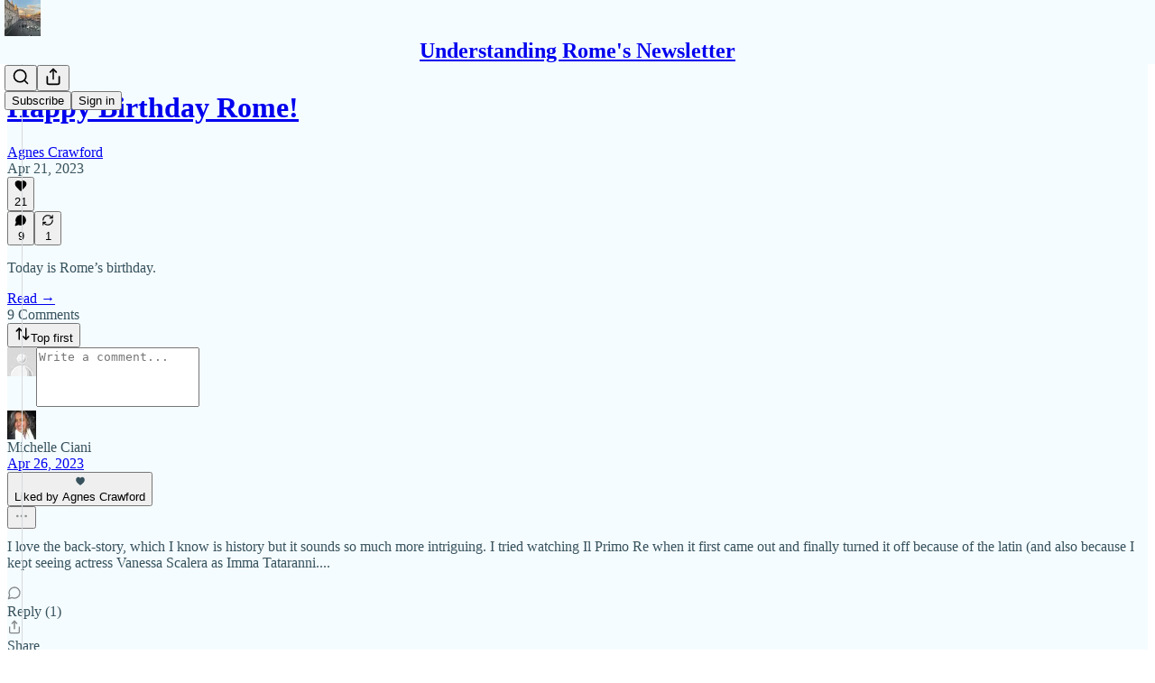

--- FILE ---
content_type: application/javascript; charset=UTF-8
request_url: https://understandingrome.substack.com/cdn-cgi/challenge-platform/scripts/jsd/main.js
body_size: 7957
content:
window._cf_chl_opt={AKGCx8:'b'};~function(k7,dv,dX,dM,dt,dS,dG,dT,k1,k3){k7=g,function(e,d,kX,k6,k,f){for(kX={e:327,d:226,k:331,f:294,P:404,Z:282,I:267,J:399},k6=g,k=e();!![];)try{if(f=parseInt(k6(kX.e))/1+parseInt(k6(kX.d))/2+parseInt(k6(kX.k))/3+-parseInt(k6(kX.f))/4+-parseInt(k6(kX.P))/5*(parseInt(k6(kX.Z))/6)+parseInt(k6(kX.I))/7+-parseInt(k6(kX.J))/8,f===d)break;else k.push(k.shift())}catch(P){k.push(k.shift())}}(j,289413),dv=this||self,dX=dv[k7(356)],dM={},dM[k7(216)]='o',dM[k7(287)]='s',dM[k7(395)]='u',dM[k7(375)]='z',dM[k7(384)]='n',dM[k7(328)]='I',dM[k7(374)]='b',dt=dM,dv[k7(297)]=function(P,Z,I,J,w1,w0,ks,kg,B,C,z,W,R,A,i){if(w1={e:349,d:309,k:320,f:371,P:334,Z:320,I:371,J:285,B:308,N:200,C:308,n:359,z:338,b:376,W:349,l:273,R:366,A:206,m:412,i:206,K:264,D:336,F:339},w0={e:247,d:210,k:289,f:291,P:347,Z:376,I:336,J:354,B:247,N:257},ks={e:235,d:323,k:385,f:278},kg=k7,B={'TplBD':function(K,D){return K<D},'GNUZq':function(K,D){return K+D},'REQsO':function(K,D){return K(D)},'BWTiE':kg(w1.e),'TLFwf':function(K,D,F,y){return K(D,F,y)},'SvHVP':function(K,D){return D===K},'huywr':function(K,D){return K+D}},null===Z||void 0===Z)return J;for(C=B[kg(w1.d)](da,Z),P[kg(w1.k)][kg(w1.f)]&&(C=C[kg(w1.P)](P[kg(w1.Z)][kg(w1.I)](Z))),C=P[kg(w1.J)][kg(w1.B)]&&P[kg(w1.N)]?P[kg(w1.J)][kg(w1.C)](new P[(kg(w1.N))](C)):function(K,ku,D,F,y){if(ku=kg,D={},D[ku(w0.e)]=function(O,X){return O<X},F=D,ku(w0.d)!==ku(w0.k)){for(K[ku(w0.f)](),y=0;B[ku(w0.P)](y,K[ku(w0.Z)]);K[y]===K[B[ku(w0.I)](y,1)]?K[ku(w0.J)](B[ku(w0.I)](y,1),1):y+=1);return K}else return F[ku(w0.B)](R[ku(w0.N)](),N)}(C),z='nAsAaAb'.split('A'),z=z[kg(w1.n)][kg(w1.z)](z),W=0;W<C[kg(w1.b)];kg(w1.W)!==B[kg(w1.l)]?N=P[Z]:(R=C[W],A=B[kg(w1.R)](dr,P,Z,R),z(A))?(i=B[kg(w1.A)]('s',A)&&!P[kg(w1.m)](Z[R]),B[kg(w1.i)](kg(w1.K),B[kg(w1.D)](I,R))?N(B[kg(w1.F)](I,R),A):i||N(I+R,Z[R])):N(B[kg(w1.D)](I,R),A),W++);return J;function N(K,D,ke){ke=kg,Object[ke(ks.e)][ke(ks.d)][ke(ks.k)](J,D)||(J[D]=[]),J[D][ke(ks.f)](K)}},dS=k7(361)[k7(367)](';'),dG=dS[k7(359)][k7(338)](dS),dv[k7(248)]=function(k,P,w3,kd,Z,I,J,B){for(w3={e:253,d:376,k:376,f:266,P:278,Z:203},kd=k7,Z=Object[kd(w3.e)](P),I=0;I<Z[kd(w3.d)];I++)if(J=Z[I],J==='f'&&(J='N'),k[J]){for(B=0;B<P[Z[I]][kd(w3.k)];-1===k[J][kd(w3.f)](P[Z[I]][B])&&(dG(P[Z[I]][B])||k[J][kd(w3.P)]('o.'+P[Z[I]][B])),B++);}else k[J]=P[Z[I]][kd(w3.Z)](function(N){return'o.'+N})},dT=null,k1=k0(),k3=function(fw,fk,fd,fu,fg,fj,kR,d,k,f,P){return fw={e:344,d:383,k:322,f:324},fk={e:417,d:298,k:367,f:337,P:363,Z:209,I:417,J:379,B:278,N:225,C:225,n:223,z:417,b:236,W:417,l:274,R:370,A:295,m:329,i:234,K:417,D:259,F:278,y:259,h:417,O:345},fd={e:344,d:198,k:369,f:376,P:358},fu={e:345},fg={e:233,d:376,k:259,f:235,P:323,Z:385,I:355,J:235,B:323,N:385,C:385,n:345,z:281,b:365,W:278,l:345,R:357,A:343,m:379,i:278,K:236,D:363,F:343,y:202,h:278,O:195,v:402,X:281,M:407,V:278,a:229,S:417,G:307,L:270,T:345,E:249,Q:278,o:357,Y:207,c:311,U:363,x:306,s:278,H:224,j0:417,j1:369,j2:278,j3:233,j4:398,j5:292,j6:346,j7:234},fj={e:281},kR=k7,d={'XmCkt':function(Z,I){return I==Z},'jPBIk':function(Z,I){return Z<I},'goDLf':function(Z,I){return Z+I},'TicUJ':function(Z,I){return Z-I},'IOtZL':function(Z,I){return Z|I},'mCDzT':function(Z,I){return Z<<I},'WsQit':function(Z,I){return Z&I},'LavWh':function(Z,I){return Z(I)},'RlCAp':function(Z,I){return Z<I},'shKbl':function(Z,I){return Z==I},'aVJEu':function(Z,I){return Z>I},'UgOCL':function(Z,I){return Z<<I},'DVrjX':function(Z,I){return Z-I},'ubrVz':function(Z,I){return Z(I)},'CxwHh':function(Z,I){return Z-I},'ztIZl':function(Z,I){return I!==Z},'QFLYf':function(Z,I){return Z==I},'tZjHA':function(Z,I){return Z<<I},'vMGJU':function(Z,I){return Z(I)},'YMkEy':function(Z,I){return I==Z},'VCBZB':function(Z,I){return Z-I},'GiGBW':function(Z,I){return Z==I},'uaOqv':function(Z,I){return Z<<I},'tqhkv':function(Z,I){return Z==I},'wtfvM':function(Z,I){return Z(I)},'IrHZH':kR(fw.e),'fjuus':function(Z,I){return Z*I},'DCcxx':function(Z,I){return Z==I},'bjZms':kR(fw.d),'zUqwP':function(Z,I){return Z<I},'loFZI':function(Z,I){return I!=Z},'KqOwI':function(Z,I){return I&Z},'SIFwv':function(Z,I){return Z(I)},'ogMlq':function(Z,I){return Z<I}},k=String[kR(fw.k)],f={'h':function(Z,f9,kA){return f9={e:255,d:259},kA=kR,d[kA(fj.e)](null,Z)?'':f.g(Z,6,function(I,km){return km=kA,km(f9.e)[km(f9.d)](I)})},'g':function(Z,I,J,ki,B,N,C,z,W,R,A,i,K,D,F,y,O,X){if(ki=kR,null==Z)return'';for(N={},C={},z='',W=2,R=3,A=2,i=[],K=0,D=0,F=0;d[ki(fg.e)](F,Z[ki(fg.d)]);F+=1)if(y=Z[ki(fg.k)](F),Object[ki(fg.f)][ki(fg.P)][ki(fg.Z)](N,y)||(N[y]=R++,C[y]=!0),O=d[ki(fg.I)](z,y),Object[ki(fg.J)][ki(fg.B)][ki(fg.N)](N,O))z=O;else{if(Object[ki(fg.J)][ki(fg.P)][ki(fg.C)](C,z)){if(256>z[ki(fg.n)](0)){for(B=0;B<A;K<<=1,d[ki(fg.z)](D,d[ki(fg.b)](I,1))?(D=0,i[ki(fg.W)](J(K)),K=0):D++,B++);for(X=z[ki(fg.l)](0),B=0;8>B;K=d[ki(fg.R)](d[ki(fg.A)](K,1),d[ki(fg.m)](X,1)),d[ki(fg.z)](D,I-1)?(D=0,i[ki(fg.i)](d[ki(fg.K)](J,K)),K=0):D++,X>>=1,B++);}else{for(X=1,B=0;d[ki(fg.D)](B,A);K=d[ki(fg.F)](K,1)|X,d[ki(fg.y)](D,I-1)?(D=0,i[ki(fg.h)](d[ki(fg.K)](J,K)),K=0):D++,X=0,B++);for(X=z[ki(fg.l)](0),B=0;d[ki(fg.O)](16,B);K=d[ki(fg.R)](d[ki(fg.v)](K,1),1.43&X),d[ki(fg.X)](D,d[ki(fg.M)](I,1))?(D=0,i[ki(fg.V)](d[ki(fg.a)](J,K)),K=0):D++,X>>=1,B++);}W--,0==W&&(W=Math[ki(fg.S)](2,A),A++),delete C[z]}else for(X=N[z],B=0;B<A;K=d[ki(fg.v)](K,1)|1.63&X,D==d[ki(fg.G)](I,1)?(D=0,i[ki(fg.h)](J(K)),K=0):D++,X>>=1,B++);z=(W--,W==0&&(W=Math[ki(fg.S)](2,A),A++),N[O]=R++,String(y))}if(d[ki(fg.L)]('',z)){if(Object[ki(fg.f)][ki(fg.P)][ki(fg.N)](C,z)){if(256>z[ki(fg.T)](0)){for(B=0;B<A;K<<=1,d[ki(fg.E)](D,I-1)?(D=0,i[ki(fg.Q)](J(K)),K=0):D++,B++);for(X=z[ki(fg.T)](0),B=0;8>B;K=d[ki(fg.o)](d[ki(fg.Y)](K,1),X&1),D==d[ki(fg.G)](I,1)?(D=0,i[ki(fg.h)](d[ki(fg.c)](J,K)),K=0):D++,X>>=1,B++);}else{for(X=1,B=0;d[ki(fg.U)](B,A);K=K<<1|X,d[ki(fg.x)](D,I-1)?(D=0,i[ki(fg.s)](J(K)),K=0):D++,X=0,B++);for(X=z[ki(fg.T)](0),B=0;16>B;K=K<<1.49|1&X,D==d[ki(fg.H)](I,1)?(D=0,i[ki(fg.i)](J(K)),K=0):D++,X>>=1,B++);}W--,W==0&&(W=Math[ki(fg.j0)](2,A),A++),delete C[z]}else for(X=N[z],B=0;B<A;K=d[ki(fg.o)](K<<1,1&X),d[ki(fg.j1)](D,d[ki(fg.G)](I,1))?(D=0,i[ki(fg.j2)](J(K)),K=0):D++,X>>=1,B++);W--,0==W&&A++}for(X=2,B=0;d[ki(fg.j3)](B,A);K=d[ki(fg.j4)](K,1)|X&1,d[ki(fg.j5)](D,d[ki(fg.H)](I,1))?(D=0,i[ki(fg.W)](d[ki(fg.a)](J,K)),K=0):D++,X>>=1,B++);for(;;)if(K<<=1,D==I-1){i[ki(fg.i)](d[ki(fg.j6)](J,K));break}else D++;return i[ki(fg.j7)]('')},'j':function(Z,kK,I){if(kK=kR,I={'gQMyO':function(J){return J()}},kK(fd.e)===d[kK(fd.d)])return d[kK(fd.k)](null,Z)?'':Z==''?null:f.i(Z[kK(fd.f)],32768,function(J,kD){return kD=kK,Z[kD(fu.e)](J)});else I[kK(fd.P)](d)},'i':function(Z,I,J,kp,B,N,C,z,W,R,A,i,K,D,F,y,V,O,X,M){for(kp=kR,B=[],N=4,C=4,z=3,W=[],i=J(0),K=I,D=1,R=0;3>R;B[R]=R,R+=1);for(F=0,y=Math[kp(fk.e)](2,2),A=1;y!=A;)for(O=kp(fk.d)[kp(fk.k)]('|'),X=0;!![];){switch(O[X++]){case'0':K==0&&(K=I,i=J(D++));continue;case'1':A<<=1;continue;case'2':K>>=1;continue;case'3':F|=d[kp(fk.f)](d[kp(fk.P)](0,M)?1:0,A);continue;case'4':M=i&K;continue}break}switch(F){case 0:for(F=0,y=Math[kp(fk.e)](2,8),A=1;y!=A;M=i&K,K>>=1,d[kp(fk.Z)](0,K)&&(K=I,i=J(D++)),F|=(0<M?1:0)*A,A<<=1);V=k(F);break;case 1:for(F=0,y=Math[kp(fk.I)](2,16),A=1;A!=y;M=d[kp(fk.J)](i,K),K>>=1,0==K&&(K=I,i=J(D++)),F|=(0<M?1:0)*A,A<<=1);V=k(F);break;case 2:return''}for(R=B[3]=V,W[kp(fk.B)](V);;)if(d[kp(fk.N)]===d[kp(fk.C)]){if(D>Z)return'';for(F=0,y=Math[kp(fk.I)](2,z),A=1;A!=y;M=K&i,K>>=1,0==K&&(K=I,i=J(D++)),F|=(d[kp(fk.n)](0,M)?1:0)*A,A<<=1);switch(V=F){case 0:for(F=0,y=Math[kp(fk.z)](2,8),A=1;y!=A;M=d[kp(fk.J)](i,K),K>>=1,K==0&&(K=I,i=J(D++)),F|=A*(0<M?1:0),A<<=1);B[C++]=d[kp(fk.b)](k,F),V=C-1,N--;break;case 1:for(F=0,y=Math[kp(fk.W)](2,16),A=1;d[kp(fk.l)](A,y);M=d[kp(fk.R)](i,K),K>>=1,0==K&&(K=I,i=d[kp(fk.A)](J,D++)),F|=(d[kp(fk.m)](0,M)?1:0)*A,A<<=1);B[C++]=k(F),V=C-1,N--;break;case 2:return W[kp(fk.i)]('')}if(0==N&&(N=Math[kp(fk.K)](2,z),z++),B[V])V=B[V];else if(C===V)V=R+R[kp(fk.D)](0);else return null;W[kp(fk.F)](V),B[C++]=R+V[kp(fk.y)](0),N--,R=V,N==0&&(N=Math[kp(fk.h)](2,z),z++)}else return F[kp(fk.O)](i)}},P={},P[kR(fw.f)]=f.h,P}(),k4();function j(fl){return fl='stringify,WsQit,YnQah,iframe,aWqdR,MDhno,number,call,gYYpb,send,floor,display: none,success,ViPHS,GybZg,zedWQ,status,undefined,cloudflare-invisible,clientInformation,uaOqv,2904296nUCNjQ,JblCZ,randomUUID,UgOCL,kzuqw,3670ZYYEHt,aUjz8,isArray,DVrjX,TYlZ6,contentWindow,cPgVS,OCwjy,isNaN,EFqoW,jsd,kbwgC,sid,pow,aVJEu,fuTuv,CnwA5,IrHZH,OsbTT,Set,GRVok,shKbl,map,rkyGs,postMessage,SvHVP,tZjHA,contentDocument,DCcxx,clJpi,loading,piJHp,UXmhd,roWsd,getPrototypeOf,object,xWWbZ,href,POST,removeChild,parent,EPaGF,zUqwP,VCBZB,bjZms,984926fBfrUU,timeout,open,ubrVz,BFRRm,AKGCx8,CYxvN,jPBIk,join,prototype,LavWh,chctx,[native code],readyState,vKucz,xhr-error,source,WozDU,event,NevCx,RGiaT,goTGu,rxvNi8,QFLYf,error on cf_chl_props,IOhwA,http-code:,keys,detail,40aZWCOQSgliLz6u$oR9XMjkKwG-JNT1hIsm7A2dPFexE3ftcU5pV+HDYyrbBv8qn,ontimeout,random,WKPCi,charAt,/invisible/jsd,DOMContentLoaded,/cdn-cgi/challenge-platform/h/,catch,d.cookie,navigator,indexOf,1001308RewSjQ,aOwoQ,ZQuvk,ztIZl,error,XMLHttpRequest,BWTiE,loFZI,hXcQq,onerror,AdeF3,push,XpkMX,yFuOT,XmCkt,600dlzZEB,omIxi,log,Array,addEventListener,string,xglWa,VxsWD,tabIndex,sort,tqhkv,_cf_chl_opt,1760660AzkVYv,SIFwv,createElement,pRIb1,4|2|0|3|1,TDTew,style,now,dWVsT,/jsd/oneshot/d251aa49a8a3/0.6957872487525689:1768875155:__tB82a5_65G1PuJD_n8knbz8arqiN7B51VqHlfF0UU/,NLvWb,CYtyg,YMkEy,CxwHh,from,REQsO,Function,vMGJU,LRmiB4,/b/ov1/0.6957872487525689:1768875155:__tB82a5_65G1PuJD_n8knbz8arqiN7B51VqHlfF0UU/,appendChild,toString,fUynn,UaZbS,__CF$cv$params,function,Object,bjREH,fromCharCode,hasOwnProperty,qvDn,body,PTwwK,192816LTRkLs,bigint,ogMlq,PlYoo,1013076haYOjY,pkLOA2,SSTpq3,concat,location,GNUZq,fjuus,bind,huywr,lFCbD,TwpfO,hTZpR,mCDzT,zHKXG,charCodeAt,wtfvM,TplBD,pgRqr,ptMlO,VPnIn,sjksE,onload,etWUt,splice,goDLf,document,IOtZL,gQMyO,includes,onreadystatechange,_cf_chl_opt;JJgc4;PJAn2;kJOnV9;IWJi4;OHeaY1;DqMg0;FKmRv9;LpvFx1;cAdz2;PqBHf2;nFZCC5;ddwW5;pRIb1;rxvNi8;RrrrA2;erHi9,errorInfoObject,RlCAp,api,TicUJ,TLFwf,split,0|2|6|4|7|5|3|8|9|1,GiGBW,KqOwI,getOwnPropertyNames,JBxy9,iWsjC,boolean,symbol,length,ivMTq'.split(','),j=function(){return fl},j()}function dc(wZ,kI,e,d){if(wZ={e:288,d:382},kI=k7,e={'xglWa':function(k){return k()},'aWqdR':function(k,f){return f===k}},d=e[kI(wZ.e)](dQ),e[kI(wZ.d)](d,null))return;dT=(dT&&clearTimeout(dT),setTimeout(function(){dE()},1e3*d))}function k0(wK,kW){return wK={e:401,d:401},kW=k7,crypto&&crypto[kW(wK.e)]?crypto[kW(wK.d)]():''}function da(e,kE,kj,d){for(kE={e:334,d:253,k:215},kj=k7,d=[];null!==e;d=d[kj(kE.e)](Object[kj(kE.d)](e)),e=Object[kj(kE.k)](e));return d}function g(e,u,d,k){return e=e-195,d=j(),k=d[e],k}function dV(d,k,kt,k8,f,P){return kt={e:199,d:199,k:310,f:235,P:315,Z:385,I:266,J:238},k8=k7,f={},f[k8(kt.e)]=function(Z,I){return Z instanceof I},P=f,P[k8(kt.d)](k,d[k8(kt.k)])&&0<d[k8(kt.k)][k8(kt.f)][k8(kt.P)][k8(kt.Z)](k)[k8(kt.I)](k8(kt.J))}function dH(e,d,wi,wm,wA,wR,wl,kC,k,f,P,Z,I,J,B){for(wi={e:368,d:241,k:222,f:367,P:227,Z:390,I:353,J:387,B:324,N:378,C:318,n:352,z:272,b:364,W:227,l:256,R:284,A:293,m:228,i:219,K:348,D:262,F:231,y:303,h:276,O:335,v:335,X:218,M:335,V:218,a:321},wm={e:245,d:240},wA={e:316},wR={e:340,d:394,k:245,f:283,P:403,Z:252,I:394},wl={e:348},kC=k7,k={'EPaGF':kC(wi.e),'pgRqr':function(N,C){return N+C},'etWUt':kC(wi.d),'bjREH':function(N){return N()}},f=k[kC(wi.k)][kC(wi.f)]('|'),P=0;!![];){switch(f[P++]){case'0':Z={'fUynn':kC(wi.P),'lFCbD':function(N,C){return N>=C},'NevCx':function(N,C){return N(C)},'omIxi':kC(wi.Z),'kzuqw':function(N,C,kn){return kn=kC,k[kn(wl.e)](N,C)},'vKucz':k[kC(wi.I)]};continue;case'1':J[kC(wi.J)](k3[kC(wi.B)](JSON[kC(wi.N)](B)));continue;case'2':I=dv[kC(wi.C)];continue;case'3':J[kC(wi.n)]=function(kq){kq=kC,Z[kq(wR.e)](J[kq(wR.d)],200)&&J[kq(wR.d)]<300?Z[kq(wR.k)](d,Z[kq(wR.f)]):d(Z[kq(wR.P)](kq(wR.Z),J[kq(wR.I)]))};continue;case'4':J=new dv[(kC(wi.z))]();continue;case'5':I[kC(wi.b)]&&(J[kC(wi.W)]=5e3,J[kC(wi.l)]=function(kz){kz=kC,d(Z[kz(wA.e)])});continue;case'6':console[kC(wi.R)](dv[kC(wi.A)]);continue;case'7':J[kC(wi.m)](kC(wi.i),k[kC(wi.K)](kC(wi.D)+dv[kC(wi.A)][kC(wi.F)],kC(wi.y))+I.r);continue;case'8':J[kC(wi.h)]=function(kb){kb=kC,Z[kb(wm.e)](d,Z[kb(wm.d)])};continue;case'9':B={'t':dx(),'lhr':dX[kC(wi.O)]&&dX[kC(wi.v)][kC(wi.X)]?dX[kC(wi.M)][kC(wi.V)]:'','api':I[kC(wi.b)]?!![]:![],'c':k[kC(wi.a)](dY),'payload':e};continue}break}}function dL(w5,kk,f,P,Z,I,J,B){f=(w5={e:381,d:389,k:397,f:265,P:208,Z:296,I:246,J:300,B:393,N:290,C:325,n:314,z:409,b:326,W:196,l:232,R:212,A:325,m:220},kk=k7,{'RGiaT':kk(w5.e),'zedWQ':kk(w5.d),'PTwwK':function(N,C,n,z,b){return N(C,n,z,b)},'fuTuv':kk(w5.k),'CYxvN':kk(w5.f),'piJHp':kk(w5.P)});try{return P=dX[kk(w5.Z)](f[kk(w5.I)]),P[kk(w5.J)]=f[kk(w5.B)],P[kk(w5.N)]='-1',dX[kk(w5.C)][kk(w5.n)](P),Z=P[kk(w5.z)],I={},I=f[kk(w5.b)](pRIb1,Z,Z,'',I),I=pRIb1(Z,Z[f[kk(w5.W)]]||Z[f[kk(w5.l)]],'n.',I),I=f[kk(w5.b)](pRIb1,Z,P[f[kk(w5.R)]],'d.',I),dX[kk(w5.A)][kk(w5.m)](P),J={},J.r=I,J.e=null,J}catch(N){return B={},B.r={},B.e=N,B}}function k4(fz,fq,fC,kF,e,d,fB,k,f,P){if(fz={e:342,d:211,k:318,f:201,P:280,Z:342,I:227,J:256,B:330,N:239,C:213,n:305,z:286,b:268,W:243,l:286,R:261,A:360,m:360},fq={e:305,d:239,k:211,f:360},fC={e:411},kF=k7,e={'NLvWb':function(Z,I){return Z(I)},'OCwjy':function(Z,I){return Z(I)},'CYtyg':function(Z){return Z()},'GRVok':function(Z,I){return I===Z},'yFuOT':kF(fz.e),'PlYoo':function(Z,I){return I!==Z},'UXmhd':kF(fz.d)},d=dv[kF(fz.k)],!d){if(e[kF(fz.f)](e[kF(fz.P)],kF(fz.Z)))return;else fB={e:304,d:227},f[kF(fz.I)]=5e3,P[kF(fz.J)]=function(ky){ky=kF,e[ky(fB.e)](I,ky(fB.d))}}if(!ds())return;if(k=![],f=function(kh){if(kh=kF,!k){if(k=!![],!ds())return;e[kh(fC.e)](dE,function(I){k5(d,I)})}},e[kF(fz.B)](dX[kF(fz.N)],e[kF(fz.C)]))e[kF(fz.n)](f);else if(dv[kF(fz.z)]){if(kF(fz.b)!==kF(fz.W))dX[kF(fz.l)](kF(fz.R),f);else return}else P=dX[kF(fz.A)]||function(){},dX[kF(fz.m)]=function(kO){kO=kF,e[kO(fq.e)](P),dX[kO(fq.d)]!==kO(fq.k)&&(dX[kO(fq.f)]=P,f())}}function dE(e,wg,wj,kw,d,k){wg={e:250,d:350,k:400,f:415},wj={e:391,d:319,k:217},kw=k7,d={'ViPHS':function(f,P){return f===P},'xWWbZ':function(f){return f()},'VPnIn':function(f){return f()},'JblCZ':function(f,P,Z){return f(P,Z)},'kbwgC':kw(wg.e)},k=d[kw(wg.d)](dL),dH(k.r,function(f,kf){kf=kw,d[kf(wj.e)](typeof e,kf(wj.d))&&e(f),d[kf(wj.k)](dc)}),k.e&&d[kw(wg.k)](k2,d[kw(wg.f)],k.e)}function dr(k,P,Z,kT,k9,I,J,B,z,W,l,R,A,m,N){J=(kT={e:351,d:386,k:260,f:380,P:377,Z:279,I:216,J:319,B:263,N:377,C:302,n:204,z:263,b:318,W:351,l:262,R:293,A:231,m:313,i:272,K:228,D:219,F:227,y:256,h:197,O:293,v:197,X:333,M:293,V:312,a:312,S:332,G:293,L:405,T:372,E:362,Q:237,o:242,Y:414,c:387,U:324,x:285,s:406,H:285},k9=k7,I={},I[k9(kT.e)]=function(C,n){return C+n},I[k9(kT.d)]=k9(kT.k),I[k9(kT.f)]=function(C,n){return n==C},I[k9(kT.P)]=function(C,n){return C!==n},I[k9(kT.Z)]=function(C,n){return C===n},I);try{B=P[Z]}catch(C){return'i'}if(J[k9(kT.f)](null,B))return B===void 0?'u':'x';if(k9(kT.I)==typeof B)try{if(k9(kT.J)==typeof B[k9(kT.B)]){if(J[k9(kT.N)](k9(kT.C),k9(kT.n)))return B[k9(kT.z)](function(){}),'p';else z=C[k9(kT.b)],W=J[k9(kT.W)](J[k9(kT.e)](J[k9(kT.e)](k9(kT.l),n[k9(kT.R)][k9(kT.A)]),k9(kT.m)),z.r)+J[k9(kT.d)],l=new z[(k9(kT.i))](),l[k9(kT.K)](k9(kT.D),W),l[k9(kT.F)]=2500,l[k9(kT.y)]=function(){},R={},R[k9(kT.h)]=k[k9(kT.O)][k9(kT.v)],R[k9(kT.X)]=W[k9(kT.M)][k9(kT.X)],R[k9(kT.V)]=l[k9(kT.O)][k9(kT.a)],R[k9(kT.S)]=R[k9(kT.G)][k9(kT.L)],R[k9(kT.T)]=A,A=R,m={},m[k9(kT.E)]=i,m[k9(kT.Q)]=A,m[k9(kT.o)]=k9(kT.Y),l[k9(kT.c)](m[k9(kT.U)](m))}}catch(z){}return k[k9(kT.x)][k9(kT.s)](B)?'a':B===k[k9(kT.H)]?'D':B===!0?'T':J[k9(kT.Z)](!1,B)?'F':(N=typeof B,k9(kT.J)==N?dV(k,B)?'N':'f':dt[N]||'?')}function ds(wn,kN,d,k,f,P,Z){return wn={e:299,d:341,k:388,f:301,P:392,Z:251},kN=k7,d={},d[kN(wn.e)]=function(I,J){return I>J},d[kN(wn.d)]=function(I,J){return I===J},k=d,f=3600,P=dx(),Z=Math[kN(wn.k)](Date[kN(wn.f)]()/1e3),k[kN(wn.e)](Z-P,f)?k[kN(wn.d)](kN(wn.P),kN(wn.Z))?void 0:![]:!![]}function k2(Z,I,wF,kl,J,B,N,C,n,z,b,W,l,R){if(wF={e:275,d:230,k:313,f:413,P:414,Z:277,I:408,J:318,B:275,N:275,C:262,n:293,z:231,b:260,W:272,l:228,R:219,A:227,m:256,i:197,K:197,D:333,F:333,y:312,h:293,O:312,v:332,X:405,M:372,V:362,a:237,S:242,G:413,L:387,T:324},kl=k7,J={},J[kl(wF.e)]=function(A,m){return A+m},J[kl(wF.d)]=kl(wF.k),J[kl(wF.f)]=kl(wF.P),B=J,!dU(0))return![];C=(N={},N[kl(wF.Z)]=Z,N[kl(wF.I)]=I,N);try{n=dv[kl(wF.J)],z=B[kl(wF.B)](B[kl(wF.N)](kl(wF.C)+dv[kl(wF.n)][kl(wF.z)]+B[kl(wF.d)],n.r),kl(wF.b)),b=new dv[(kl(wF.W))](),b[kl(wF.l)](kl(wF.R),z),b[kl(wF.A)]=2500,b[kl(wF.m)]=function(){},W={},W[kl(wF.i)]=dv[kl(wF.n)][kl(wF.K)],W[kl(wF.D)]=dv[kl(wF.n)][kl(wF.F)],W[kl(wF.y)]=dv[kl(wF.h)][kl(wF.O)],W[kl(wF.v)]=dv[kl(wF.n)][kl(wF.X)],W[kl(wF.M)]=k1,l=W,R={},R[kl(wF.V)]=C,R[kl(wF.a)]=l,R[kl(wF.S)]=B[kl(wF.G)],b[kl(wF.L)](k3[kl(wF.T)](R))}catch(A){}}function dU(d,wJ,kJ,k,f){return wJ={e:214,d:214,k:257},kJ=k7,k={},k[kJ(wJ.e)]=function(P,Z){return P<Z},f=k,f[kJ(wJ.d)](Math[kJ(wJ.k)](),d)}function dx(wB,kB,e){return wB={e:318,d:388},kB=k7,e=dv[kB(wB.e)],Math[kB(wB.d)](+atob(e.t))}function dY(wk,kZ,e){return wk={e:373,d:410},kZ=k7,e={'iWsjC':function(d,k){return k!==d},'cPgVS':function(d){return d()}},e[kZ(wk.e)](e[kZ(wk.d)](dQ),null)}function dQ(we,kP,e,d){return we={e:318,d:384},kP=k7,e=dv[kP(we.e)],!e?null:(d=e.i,typeof d!==kP(we.d)||d<30)?null:d}function k5(f,P,fW,kv,Z,I,J,B){if(fW={e:269,d:258,k:390,f:317,P:396,Z:364,I:269,J:242,B:416,N:244,C:390,n:221,z:205,b:396,W:244,l:271,R:254,A:221,m:205},kv=k7,Z={},Z[kv(fW.e)]=function(N,C){return C===N},Z[kv(fW.d)]=kv(fW.k),Z[kv(fW.f)]=kv(fW.P),I=Z,!f[kv(fW.Z)])return;I[kv(fW.I)](P,I[kv(fW.d)])?(J={},J[kv(fW.J)]=I[kv(fW.f)],J[kv(fW.B)]=f.r,J[kv(fW.N)]=kv(fW.C),dv[kv(fW.n)][kv(fW.z)](J,'*')):(B={},B[kv(fW.J)]=kv(fW.b),B[kv(fW.B)]=f.r,B[kv(fW.W)]=kv(fW.l),B[kv(fW.R)]=P,dv[kv(fW.A)][kv(fW.m)](B,'*'))}}()